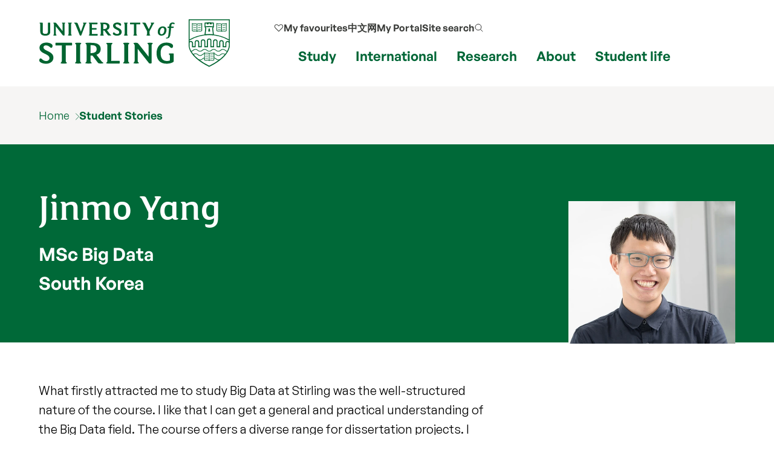

--- FILE ---
content_type: text/html; charset=UTF-8
request_url: https://www.stir.ac.uk/student-stories/jinmo-yang/
body_size: 18944
content:
<!DOCTYPE html>
<html lang="en">
<head>
	 
	<meta charset="utf-8">
	<meta http-equiv="x-ua-compatible" content="ie=edge">
	<meta name="viewport" content="width=device-width, initial-scale=1.0">
	<title>Jinmo Yang  | Student Stories | University of Stirling</title>
	
	<meta property="og:site_name" content="University of Stirling">
	<meta property="og:url" content="https://www.stir.ac.uk/student-stories/jinmo-yang/">
	<meta property="og:title" content="Jinmo Yang | Student Stories | University of Stirling">
	<meta property="og:image" content="https://www.stir.ac.uk/media/stirling/global-assets/landscape/og-airthrey-loch-1200x630.jpg">
	<meta property="og:image:width" content="1200">
	<meta property="og:image:height" content="630">
	<meta property="og:description" content="Find out more about studying MSc Big Data at Stirling from Jinmo Yang.">
	<meta name="stir.title" content="Jinmo Yang">
	<meta name="description" content="Find out more about studying MSc Big Data at Stirling from Jinmo Yang." />
	<meta name="Page last modified" content="2020-03-04" />
	<meta property="article:published_time" content="2020-03-04">
	<link rel="canonical" href="https://www.stir.ac.uk/student-stories/jinmo-yang/">
	<meta name="stir.breadcrumb" content="Home > Student Stories > Jinmo Yang">
	<meta name="sid" content="20087">
	<meta name="addsearch-custom-field" data-type="integer" content="sid=20087"/>
	<meta name="addsearch-custom-field" data-type="keyword" content="breadcrumb=Home > Student Stories > Jinmo Yang"/>
	<meta name="chid" content="1">
	<meta name="t4name" content="Jinmo Yang">
	<meta name="twitter:card" content="summary_large_image">
	<meta name="twitter:site" content="@StirUni">
	<meta name="twitter:title" content="Jinmo Yang | Student Stories | University of Stirling">
	<meta name="twitter:description" content="Find out more about studying MSc Big Data at Stirling from Jinmo Yang.">
	<link rel="icon" href="/favicon.ico" sizes="any">
	<link rel="icon" href="/favicon.svg" type="image/svg+xml">
	<link rel="apple-touch-icon" href="/apple-touch-icon.png">
	<link rel="manifest" href="/manifest.json">
	<meta name="theme-color" content="#006938">
	
	<link rel="preload" href="/media/dist/fonts/fsmaja/FSMajaWeb-Regular.woff" as="font" type="font/woff" crossorigin>
	<link rel="preload" href="/media/dist/fonts/general-sans/GeneralSans-Bold.ttf" as="font" type="font/ttf" crossorigin>
	<link rel="preload" href="/media/dist/fonts/general-sans/GeneralSans-Regular.ttf" as="font" type="font/ttf" crossorigin>
	<link rel="preload" href="/media/dist/fonts/fonts.css?v=7.1" as="style">
	<link rel="stylesheet" href="/media/dist/fonts/fonts.css?v=7.1">

	<link rel="preload" href="/media/dist/css/app.min.css?v=401.1" as="style">
	<link rel="stylesheet" href="/media/dist/css/app.min.css?v=401.1">

		<meta name="addsearch-custom-field" data-type="keyword" content="type=studentstory"/>
	<meta name="addsearch-custom-field" data-type="keyword" content="data=%7B%22degree%22%3A%22MSc%20Big%20Data%22%2C%22year%22%3A%22%22%7D"/>
	<meta name="addsearch-custom-field" data-type="text" content="snippet=What firstly attracted me to study Big Data at Stirling was the well-structured nature of the course. I like that I can get a general and practical understanding of the Big Data field."/>
	<meta name="addsearch-custom-field" data-type="integer" content="sort=4000"/>
	<meta name="addsearch-custom-field" data-type="text" content="tag=student"/>
	<meta name="addsearch-custom-field" data-type="text" content="level=Postgraduate (taught)"/>
	<meta name="addsearch-custom-field" data-type="text" content="country=South Korea"/>
	<meta name="addsearch-custom-field" data-type="text" content="faculty=Faculty of Natural Sciences"/>
	<meta name="addsearch-custom-field" data-type="text" content="subject=Data science and data analytics"/>
	<meta name="profile.image" content="/media/stirling/testimonials/natural-sciences/jinmo-yang-700x600.jpg"/>
	<meta name="addsearch-custom-field" data-type="keyword" content="image=/media/stirling/testimonials/natural-sciences/jinmo-yang-700x600.jpg"/>


	<meta name="description" content="Student story: meet Jinmo Yang, who studied MSc Big Data at the University of Stirling." />
	<meta name="stir.type" content="studentstory"/>
	<meta name="profile.type" content="studentstory"/>
	<meta name="profile.degreeTitle" content="MSc Big Data"/>
	<meta name="profile.course" content="Big Data"/>
	<meta name="profile.course1" content="Big Data"/>
	<meta name="profile.course1Url" content="/courses/pg-taught/big-data/#d.en.699"/>
	<meta name="profile.course1Modes" content="full time, part time"/>
	<meta name="profile.course2" content=""/>
	<meta name="profile.course2Url" content=""/>
	<meta name="profile.course2Modes" content=""/>
	<meta name="profile.country" content="South Korea"/>
	<meta name="profile.faculty" content="Faculty of Natural Sciences"/>
	<meta name="profile.subject" content="Data science and data analytics"/>
	<meta name="profile.yearGraduated" content=""/>
	<meta name="profile.level" content="Postgraduate (taught)"/>
	<meta name="profile.tags" content="student"/>
	<meta name="profile.snippet" content="What firstly attracted me to study Big Data at Stirling was the well-structured nature of the course. I like that I can get a general and practical understanding of the Big Data field."/>
<script>
(function(w,d,s,l,i){w[l]=w[l]||[];w[l].push({'gtm.start':
new Date().getTime(),event:'gtm.js'});var f=d.getElementsByTagName(s)[0],
j=d.createElement(s),dl=l!='dataLayer'?'&l='+l:'';j.async=true;j.src=
'https://load.collect.stir.ac.uk/qguyvksw.js?id='+i+dl;f.parentNode.insertBefore(j,f);
})(window,document,'script','dataLayer','GTM-NLVN8V');
</script>
</head>
<body class="external-pages">
	<!--beginnoindex-->
	<nav class="skip-nav-btn" aria-label="Skip to content navigation"><a href="#content">skip to main content</a></nav>

	<!--
		MOBILE NAV
	-->
	<nav id="mobile-menu-2" class="c-mobile-menu u-bg-grey " aria-label="Mobile navigation">
        <a href="#" id="close_mobile_menu" class="closebtn" title="Close mobile menu">&times;</a>
        <ul class="sitemenu-2 no-bullet u-bg-white">
            <li class="u-underline u-energy-teal--light">
                <a href="/" class="button no-arrow button--left-align clear expanded u-m-0 text-left" data-action="go">
                    <div class="u-flex align-middle u-gap-16">
                        <span class="u-flex1">Home</span>
                        <span class="u-chevron-right u-icon"></span>
                    </div>
                </a>
            </li>
            <li class="u-underline u-energy-teal--light">
                <a href="/courses/" class="button no-arrow button--left-align clear expanded u-m-0 text-left">
                    <div class="u-flex align-middle u-gap-16">
                        <span class="u-flex1">
                            Find a course</span>
                        <span class="u-chevron-right u-icon"></span>
                    </div>
                </a>
            </li>
            <li class="u-underline u-energy-teal--light">
                <a href="/subjects/" class="button no-arrow button--left-align clear expanded u-m-0 text-left">
                    <div class="u-flex align-middle u-gap-16">
                        <span class="u-flex1">University courses by subject</span>
                        <span class="u-chevron-right u-icon"></span>
                    </div>
                </a>
            </li>
            <li class="u-underline u-energy-teal--light">
                <a href="/study/" class="button no-arrow button--left-align clear expanded u-m-0 text-left">
                    <div class="u-flex align-middle u-gap-16">
                        <span class="u-flex1">Study</span>
                        <span class="u-chevron-right u-icon"></span>
                    </div>
                </a>
            </li>
            <li class="u-underline u-energy-teal--light">
                <a href="/international/" class="button no-arrow button--left-align clear expanded u-m-0 text-left">
                    <div class="u-flex align-middle u-gap-16">
                        <span class="u-flex1">International</span>
                        <span class="u-chevron-right u-icon"></span>
                    </div>
                </a>
            </li>
            <li class="u-underline u-energy-teal--light">
                <a href="/research/" class="button no-arrow button--left-align clear expanded u-m-0 text-left">
                    <div class="u-flex align-middle u-gap-16">
                        <span class="u-flex1">Research</span>
                        <span class="u-chevron-right u-icon"></span>
                    </div>
                </a>
            </li>
            <li class="u-underline u-energy-teal--light">
                <a href="/about/" class="button no-arrow button--left-align clear expanded u-m-0 text-left">
                    <div class="u-flex align-middle u-gap-16">
                        <span class="u-flex1">About</span>
                        <span class="u-chevron-right u-icon"></span>
                    </div>
                </a>
            </li>
            <li class="u-underline u-energy-teal--light">
                <a href="/student-life/" class="button no-arrow button--left-align clear expanded u-m-0 text-left">
                    <div class="u-flex align-middle u-gap-16">
                        <span class="u-flex1">Student life</span>
                        <span class="u-chevron-right u-icon"></span>
                    </div>
                </a>
            </li>
            <li class="u-underline u-energy-teal--light">
                <a href="/clearing/" class="button no-arrow button--left-align clear expanded u-m-0 text-left">
                    <div class="u-flex align-middle u-gap-16">
                        <span class="u-flex1">
                            Clearing</span>
                        <span class="u-chevron-right u-icon"></span>
                    </div>
                </a>
            </li>

             <li class="u-underline u-energy-teal--light">
                  <a href="/news/" class="button no-arrow button--left-align clear expanded u-m-0 text-left">
                      <div class="u-flex align-middle u-gap-16">
                          <span class="u-flex1">
                              News</span>
                          <span class="u-chevron-right u-icon"></span>
                      </div>
                  </a>
              </li>
             <li class="u-underline u-energy-teal--light">
                  <a href="/events/" class="button no-arrow button--left-align clear expanded u-m-0 text-left">
                      <div class="u-flex align-middle u-gap-16">
                          <span class="u-flex1">
                              Events</span>
                          <span class="u-chevron-right u-icon"></span>
                      </div>
                  </a>
              </li>
        </ul>

        <!-- Secondary popular links -->
        <ul class="slidemenu__other-links no-bullet u-p-3 u-flex u-mt-2  flex-dir-column u-gap-16">
             <li class=" text-sm">
                <a href="/favourites/" rel="nofollow" class="u-flex u-gap-16 align-middle u-svg-24">
                       <svg version="1.1" data-stiricon="heart-inactive" fill="currentColor" viewBox="0 0 50 50" class="svg-icon">
              <path d="M44.1,10.1c-4.5-4.3-11.7-4.2-16,0.2L25,13.4l-3.3-3.3c-2.2-2.1-5-3.2-8-3.2c0,0-0.1,0-0.1,0c-3,0-5.8,1.2-7.9,3.4
               c-4.3,4.5-4.2,11.7,0.2,16l18.1,18.1c0.5,0.5,1.6,0.5,2.1,0l17.9-17.9c0.1-0.2,0.3-0.4,0.5-0.5c2-2.2,3.1-5,3.1-7.9
               C47.5,15,46.3,12.2,44.1,10.1z M42,24.2l-17,17l-17-17c-3.3-3.3-3.3-8.6,0-11.8c1.6-1.6,3.7-2.4,5.9-2.4c2.2-0.1,4.4,0.8,6,2.5
               l4.1,4.1c0.6,0.6,1.5,0.6,2.1,0l4.2-4.2c3.4-3.2,8.5-3.2,11.8,0C45.3,15.6,45.3,20.9,42,24.2z"></path>
</svg> 
                    <span>My favourites</span></a>
            </li>

            <li class="text-sm">                
                   <a href="https://portal.stir.ac.uk/my-portal.jsp" rel="nofollow" class="u-flex u-gap-16 align-middle u-svg-24">
                    <svg xmlns="http://www.w3.org/2000/svg" fill="none" viewBox="0 0 24 24" stroke-width="1.2"
                        stroke="currentColor">
                        <path stroke-linecap="round" stroke-linejoin="round"
                            d="M16.5 10.5V6.75a4.5 4.5 0 1 0-9 0v3.75m-.75 11.25h10.5a2.25 2.25 0 0 0 2.25-2.25v-6.75a2.25 2.25 0 0 0-2.25-2.25H6.75a2.25 2.25 0 0 0-2.25 2.25v6.75a2.25 2.25 0 0 0 2.25 2.25Z" />
                    </svg>
                    <span>My Portal</span></a>
            </li>

            <li class=" text-sm">
                <a href="/about/contact-us/" class="u-flex u-gap-16 align-middle u-svg-24">
                    <svg xmlns="http://www.w3.org/2000/svg" fill="none" viewBox="0 0 24 24" stroke-width="1.2" stroke="currentColor">
                        <path stroke-linecap="round" stroke-linejoin="round"
                            d="M2.25 6.75c0 8.284 6.716 15 15 15h2.25a2.25 2.25 0 0 0 2.25-2.25v-1.372c0-.516-.351-.966-.852-1.091l-4.423-1.106c-.44-.11-.902.055-1.173.417l-.97 1.293c-.282.376-.769.542-1.21.38a12.035 12.035 0 0 1-7.143-7.143c-.162-.441.004-.928.38-1.21l1.293-.97c.363-.271.527-.734.417-1.173L6.963 3.102a1.125 1.125 0 0 0-1.091-.852H4.5A2.25 2.25 0 0 0 2.25 4.5v2.25Z" />
                    </svg>
                    <span>My Contact</span></a>
            </li>

            <li class="text-sm">                
                  <a href="/search/" class="u-flex u-gap-16 align-middle u-svg-24">
                    <svg xmlns="http://www.w3.org/2000/svg" fill="none" viewBox="0 0 24 24" stroke-width="1.2" stroke="currentColor">
                        <path stroke-linecap="round" stroke-linejoin="round"
                            d="m21 21-5.197-5.197m0 0A7.5 7.5 0 1 0 5.196 5.196a7.5 7.5 0 0 0 10.607 10.607Z" />
                    </svg>
                    <span>Search our site</span></a>
             </li>
            
            <li class="text-sm">
                <a href="http://stirlinguni.cn/" data-microsite="cn" class="u-flex u-gap-16 align-middle u-svg-24">
                    <svg xmlns="http://www.w3.org/2000/svg" fill="none" viewBox="0 0 24 24" stroke-width="1.2" stroke="currentColor">
                        <path stroke-linecap="round" stroke-linejoin="round"
                            d="M12 21a9.004 9.004 0 0 0 8.716-6.747M12 21a9.004 9.004 0 0 1-8.716-6.747M12 21c2.485 0 4.5-4.03 4.5-9S14.485 3 12 3m0 18c-2.485 0-4.5-4.03-4.5-9S9.515 3 12 3m0 0a8.997 8.997 0 0 1 7.843 4.582M12 3a8.997 8.997 0 0 0-7.843 4.582m15.686 0A11.953 11.953 0 0 1 12 10.5c-2.998 0-5.74-1.1-7.843-2.918m15.686 0A8.959 8.959 0 0 1 21 12c0 .778-.099 1.533-.284 2.253m0 0A17.919 17.919 0 0 1 12 16.5c-3.162 0-6.133-.815-8.716-2.247m0 0A9.015 9.015 0 0 1 3 12c0-1.605.42-3.113 1.157-4.418" />
                    </svg>
                    <span>中文网</span></a>
            </li>
        </ul>
    </nav>

	<!--
		MAIN HEADER
	-->
	<header class="c-header" id="layout-header" aria-label="Main header">
			<div class="grid-x grid-container">
				<div class="cell large-4 medium-4 small-8">
	<a href="/" title="University of Stirling">
             <img src="https://pxl-v6-stiracuk.terminalfour.net/prod01/cdn/media/dist/css/images/logos/logo.svg" alt="University of Stirling" class="c-site-logo">
        </a>
</div>
				<nav aria-label="primary" class="cell large-8 medium-8 small-4 u-flex align-right">
					<div class="u-flex flex-dir-column align-bottom align-center">
						<ul class="c-header-nav--secondary u-font-semibold u-flex align-middle ">

                            <!-- My Favourites -->
                           <li class="c-header-nav__item show-for-large u-relative">
                                <a class="c-header-nav__link u-flex align-middle u-gap-8 u-svg-16" href="/favourites/">
                                   <svg version="1.1" data-stiricon="heart-inactive" fill="currentColor" viewBox="0 0 50 50" class="svg-icon">
              <path d="M44.1,10.1c-4.5-4.3-11.7-4.2-16,0.2L25,13.4l-3.3-3.3c-2.2-2.1-5-3.2-8-3.2c0,0-0.1,0-0.1,0c-3,0-5.8,1.2-7.9,3.4
               c-4.3,4.5-4.2,11.7,0.2,16l18.1,18.1c0.5,0.5,1.6,0.5,2.1,0l17.9-17.9c0.1-0.2,0.3-0.4,0.5-0.5c2-2.2,3.1-5,3.1-7.9
               C47.5,15,46.3,12.2,44.1,10.1z M42,24.2l-17,17l-17-17c-3.3-3.3-3.3-8.6,0-11.8c1.6-1.6,3.7-2.4,5.9-2.4c2.2-0.1,4.4,0.8,6,2.5
               l4.1,4.1c0.6,0.6,1.5,0.6,2.1,0l4.2-4.2c3.4-3.2,8.5-3.2,11.8,0C45.3,15.6,45.3,20.9,42,24.2z"></path>
</svg> 
                                     <span>My favourites</span></a>
                            </li>

                                                        <!-- China microsite -->
							<li class="c-header-nav__item show-for-medium">
								<a class=c-header-nav__link href="https://stirlinguni.cn/" data-microsite="cn">中文网</a>
							</li>

                                                         <!-- My Portal -->
							<li class="c-header-nav__item show-for-large">
								<a class=c-header-nav__link href="https://portal.stir.ac.uk/my-portal.jsp" rel="nofollow" id="header-portal__button">My Portal</a>
							</li>

                                                        <!-- Search -->
							<li class="c-header-nav__item u-flex">
								<a class="c-header-nav__link u-flex align-middle u-gap-8" id="header-search__button" href="/search/">
									<span class="show-for-medium">Site search</span>
									<span class="show-for-small-only show-for-sr">Site search</span>

                                    <svg xmlns="http://www.w3.org/2000/svg" fill="none" viewBox="0 0 24 24"
                                        stroke-width="1.5" stroke="#333" class="svg-icon u-svg-16 hide-for-medium-only hide-for-small-only">
                                        <path stroke-linecap="round" stroke-linejoin="round"
                                            d="m21 21-5.197-5.197m0 0A7.5 7.5 0 1 0 5.196 5.196a7.5 7.5 0 0 0 10.607 10.607Z" />
                                    </svg>
                                    <svg xmlns="http://www.w3.org/2000/svg" fill="none" viewBox="0 0 24 24"  stroke-width="1.5" stroke="#333" class="svg-icon u-svg-24 hide-for-large">
                                        <path stroke-linecap="round" stroke-linejoin="round"
                                            d="m21 21-5.197-5.197m0 0A7.5 7.5 0 1 0 5.196 5.196a7.5 7.5 0 0 0 10.607 10.607Z" />
                                    </svg>
								</a>
							</li>

                            <!-- Burger -->
                            <li class="c-header-nav__item u-flex hide-for-xlarge">
                                <a href="#" id="open_mobile_menu" class="u-flex align-middle">
                                    <span class="show-for-sr">Show/hide mobile menu</span>

                                    <svg xmlns="http://www.w3.org/2000/svg" fill="none" viewBox="0 0 24 24"
                                        stroke-width="1.5" stroke="#333" class="u-svg-40 u-relative ">
                                        <path stroke-linecap="round" stroke-linejoin="round"
                                            d="M3.75 6.75h16.5M3.75 12h16.5m-16.5 5.25h16.5" />
                                    </svg>
                                </a>
                            </li>
						</ul>

                                                 <!-- Mega menu links -->
						<ul class="c-header-nav c-header-nav--primary u-font-bold show-for-xlarge u-mb-0">
							<li class=c-header-nav__item>
								<a class=c-header-nav__link data-menu-id=mm__study href="/study/">Study</a>
							</li>
							<li class=c-header-nav__item>
								<a class=c-header-nav__link data-menu-id=mm__international href="/international/">International</a>
							</li>
							<li class=c-header-nav__item>
								<a class=c-header-nav__link data-menu-id=mm__research href="/research/">Research</a>
							</li>
							<li class=c-header-nav__item>
								<a class=c-header-nav__link data-menu-id=mm__about href="/about/">About</a>
							</li>
							<li class=c-header-nav__item>
								<a class=c-header-nav__link data-menu-id=mm__student-life href="/student-life/">Student life</a>
							</li>
						</ul>
					</div>
</nav>

			</div>
		        <form id="header-search" class="c-header-search" aria-hidden="true"
            aria-label="Popup for site search field" method="get" action="https://www.stir.ac.uk/search/"
            data-js-action="/search/">
            <div class="overlay"></div>
            <div class="content">
                <div class="grid-container">
                    <div class="grid-x">
                        <div class="small-12 small-12 cell c-header-search__input-wrapper">

                            <label class="show-for-sr" for="header-search__query">Site search</label>
                            <input type="search" name="query" id="header-search__query" class="c-header-search__query"
                                autocomplete="off" placeholder="Site search" tabindex="-1">
                            <button class="button no-arrow u-m-0 u-p-1 u-min-w-none" type="submit" title="submit search term" aria-label="submit" tabindex="-1">
                                 <svg xmlns="http://www.w3.org/2000/svg" fill="none" viewBox="0 0 24 24"
                                    stroke-width="1.5" stroke="currentColor" class="svg-icon u-svg-24 ">
                                    <path stroke-linecap="round" stroke-linejoin="round"
                                        d="m21 21-5.197-5.197m0 0A7.5 7.5 0 1 0 5.196 5.196a7.5 7.5 0 0 0 10.607 10.607Z" />
                                </svg>
                            </button>
                        </div>
                    </div>
                </div>

                <div class="u-bg-grey">
                    <div class="grid-container">
                        <div class="grid-x">
                            <div class="small-12 small-12 cell u-relative">

                                <div id="header-search__wrapper" class="c-header-search__wrapper hide-for-small-only"
                                    aria-hidden="true">
                                    <div id="header-search__results" class="grid-x c-header-search__results">
                                        <div class="cell medium-4 c-header-search__column c-header-search__suggestions">
                                        </div>

                                        <div class="cell medium-4 c-header-search__column c-header-search__news">
                                        </div>

                                        <div class="cell medium-4 c-header-search__column c-header-search__courses">
                                        </div>
                                    </div>
                                    <div id="header-search__loading" class="c-search-loading">
                                        <div class="c-search-loading__spinner"></div>
                                        <span class="show-for-sr">Loading...</span>
                                    </div>
                                </div>
                            </div>
                        </div>
                    </div>
                </div>
            </div>
        </form>
		<nav id="megamenu__container" aria-label="primary navigation submenu"></nav>
	</header>

	<!--
		BREADCRUMB
	-->
	<!-- 

	<nav aria-label="breadcrumb" class="breadcrumbs-container u-bg-grey">
		<div class="grid-x grid-container">
			<div class="cell">
				<ul class="breadcrumbs">
					<li><a href="/" title="home page">
						<span class="hide-for-medium">
							<svg xmlns="http://www.w3.org/2000/svg" fill="none" viewBox="0 0 24 24" stroke-width="1.2" stroke="currentColor" class="home-icon">
								<path stroke-linecap="round" stroke-linejoin="round" d="m2.25 12 8.954-8.955c.44-.439 1.152-.439 1.591 0L21.75 12M4.5 9.75v10.125c0 .621.504 1.125 1.125 1.125H9.75v-4.875c0-.621.504-1.125 1.125-1.125h2.25c.621 0 1.125.504 1.125 1.125V21h4.125c.621 0 1.125-.504 1.125-1.125V9.75M8.25 21h8.25" />
							</svg>
						</span>
						<span class=show-for-medium>Home</span></a></li>
					<li><a href="/student-stories/">Student Stories</a><ul><li><a href="/student-stories/ayah-el-alwan/">Ayah El-Alwan</a></li><li><a href="/student-stories/graduation-stories/">Graduation Stories</a></li><li><a href="/student-stories/donald-matheson/">Donald Matheson</a></li><li><a href="/student-stories/costanza-bianchi/">Costanza Bianchi</a></li><li><a href="/student-stories/molly-heath/">Molly Heath</a></li><li><a href="/student-stories/andrew-schuster/">Andrew Schuster</a></li><li><a href="/student-stories/abdullah-khizar/">Abdullah Khizar</a></li><li><a href="/student-stories/adam-featherston/">Adam Featherston	</a></li><li><a href="/student-stories/aditya-sankolli/">Aditya Sankolli</a></li><li><a href="/student-stories/adrian-hartley/">Adrian Hartley</a></li><li><a href="/student-stories/afnan-khan/">Afnan Khan</a></li><li><a href="/student-stories/agnieszka-rozik-szyszka/">Agnieszka Rozik-Szyszka</a></li><li><a href="/student-stories/aigul-moldabayeva/">Aigul Moldabayeva</a></li><li><a href="/student-stories/aiman-jamilah-abdul-rahman/">Aiman Jamilah Abdul Rahman</a></li><li><a href="/student-stories/aimee-creighton/">Aimee Creighton	</a></li><li><a href="/student-stories/aisling-ni-chonaire/">Aisling Ni Chonaire	</a></li><li><a href="/student-stories/aislinn-mcaleer/">Aislinn McAleer</a></li><li><a href="/student-stories/akhil-rawal/">Akhil Rawal</a></li><li><a href="/student-stories/akif-qadri/">Akif Qadri</a></li><li><a href="/student-stories/akinwale-fayemiro/">Akinwale Fayemiro</a></li><li><a href="/student-stories/alan-waddell/">Alan Waddell</a></li><li><a href="/student-stories/albin-thomas/">Albin Thomas</a></li><li><a href="/student-stories/alex-mollin/">Alex Mollin</a></li><li><a href="/student-stories/alexander-johnstone/">Alexander Johnstone</a></li><li><a href="/student-stories/alexandra-morris/">Alexandra Morris</a></li><li><a href="/student-stories/alexandria-tsui/">Alexandria Tsui</a></li><li><a href="/student-stories/ali-raza/">Ali Raza</a></li><li><a href="/student-stories/alina-botezatu/">Alina Botezatu</a></li><li><a href="/student-stories/alireza-khorakian/">Alireza Khorakian</a></li><li><a href="/student-stories/alison-howard-macey/">Alison Howard-Macey</a></li><li><a href="/student-stories/alyona-rogozhkina/">Alyona Rogozhkina</a></li><li><a href="/student-stories/amy-lambert/">Amy Lambert</a></li><li><a href="/student-stories/amy-mccormick/">Amy McCormick</a></li><li><a href="/student-stories/amy-mcdermott/">Amy McDermott</a></li><li><a href="/student-stories/anabel-sinclair/">Anabel Sinclair</a></li><li><a href="/student-stories/anas-taher/">Anas Taher</a></li><li><a href="/student-stories/andrew-hailey/">Andrew Hailey</a></li><li><a href="/student-stories/andrew-hepburn/">Andrew Hepburn</a></li><li><a href="/student-stories/andrew-mill/">Andrew Mill</a></li><li><a href="/student-stories/angela-lum-neh/">Angela Lum-Neh</a></li><li><a href="/student-stories/anh-le-ngu-ngo/">Anh Le Ngu Ngo</a></li><li><a href="/student-stories/anita-george/">Anita George</a></li><li><a href="/student-stories/anna-bobak/">Anna Bobak</a></li><li><a href="/student-stories/anna-eglite/">Anna Eglite</a></li><li><a href="/student-stories/anna-kuzmanova/">Anna Kuzmanova</a></li><li><a href="/student-stories/anthony-kyui/">Anthony Kyui</a></li><li><a href="/student-stories/anuj-aggarwal/">Anuj Aggarwal	</a></li><li><a href="/student-stories/anupama-gadicherla/">Anupama Gadicherla</a></li><li><a href="/student-stories/ashley-duffy/">Ashley Duffy</a></li><li><a href="/student-stories/ashley-ji-ye/">Ashley Ji Ye</a></li><li><a href="/student-stories/ashton-robertson/">Ashton Robertson</a></li><li><a href="/student-stories/asya-filipova/">Asya Filipova</a></li><li><a href="/student-stories/austin-wyant/">Austin Wyant</a></li><li><a href="/student-stories/avinaash-tinesh/">Avinaash Tinesh</a></li><li><a href="/student-stories/awatif-mustafa/">Awatif Mustafa</a></li><li><a href="/student-stories/baru-agbortoko/">Baru Agbortoko</a></li><li><a href="/student-stories/bence-kovacs/">Bence Kova&#769;cs</a></li><li><a href="/student-stories/benjamin-benthe/">Benjamin Benthe</a></li><li><a href="/student-stories/bernardo-nunes/">Bernardo Nunes</a></li><li><a href="/student-stories/beth-watson/">Beth Watson</a></li><li><a href="/student-stories/bethan-murdoch/">Bethan Murdoch</a></li><li><a href="/student-stories/bethany-lambie/">Bethany Lambie</a></li><li><a href="/student-stories/bhavna-nair/">Bhavna Nair</a></li><li><a href="/student-stories/billi-allen-mandeville/">Billi Allen-Mandeville</a></li><li><a href="/student-stories/bjorn-ravnestad/">Bjorn Ravnestad</a></li><li><a href="/student-stories/blair-haldane/">Blair Haldane</a></li><li><a href="/student-stories/bo-goldsmit/">Bo Goldsmit</a></li><li><a href="/student-stories/boram-lee/">Boram Lee</a></li><li><a href="/student-stories/brian-ho/">Brian Ho</a></li><li><a href="/student-stories/bridget-mateeka/">Bridget Mateeka</a></li><li><a href="/student-stories/calum-archibald/">Calum Archibald</a></li><li><a href="/student-stories/calum-burns/">Calum Burns	</a></li><li><a href="/student-stories/calum-langdale/">Calum Langdale</a></li><li><a href="/student-stories/calum-murdoch/">Calum Murdoch</a></li><li><a href="/student-stories/cameron-bennie/">Cameron Bennie</a></li><li><a href="/student-stories/cameron-thomson/">Cameron Thomson</a></li><li><a href="/student-stories/camy-rosen/">Camy Rosen</a></li><li><a href="/student-stories/cara-mcculloch/">Cara McCulloch</a></li><li><a href="/student-stories/carol-scott/">Carol Scott</a></li><li><a href="/student-stories/carolina-abello/">Carolina Abello</a></li><li><a href="/student-stories/carolina-marin-cadavid/">Carolina Marin Cadavid</a></li><li><a href="/student-stories/caroline-bartle/">Caroline Bartle</a></li><li><a href="/student-stories/caroline-cane/">Caroline Cane	</a></li><li><a href="/student-stories/caroline-darke/">Caroline Darke</a></li><li><a href="/student-stories/cath-hood/">Cath Hood</a></li><li><a href="/student-stories/catriona-henderson/">Catriona Henderson</a></li><li><a href="/student-stories/catriona-marwick/">Catriona Marwick	</a></li><li><a href="/student-stories/charleen-gay/">Charleen Gay</a></li><li><a href="/student-stories/charlie-ovey/">Charlie Ovey</a></li><li><a href="/student-stories/charlotte-curley/">Charlotte Curley</a></li><li><a href="/student-stories/charlotte-curtis/">Charlotte Curtis</a></li><li><a href="/student-stories/charlotte-lin/">Charlotte Lin</a></li><li><a href="/student-stories/chia-lin-cheng/">Chia-Lin Cheng</a></li><li><a href="/student-stories/chijioke-ohuocha/">Chijioke Ohuocha</a></li><li><a href="/student-stories/chinyere-nwonye/">Chinyere Nwonye</a></li><li><a href="/student-stories/chinyere-okafor/">Chinyere Okafor</a></li><li><a href="/student-stories/chloe-herd/">Chloe Herd</a></li><li><a href="/student-stories/chong-liu/">Chong Liu</a></li><li><a href="/student-stories/chris-campbell/">Chris Campbell</a></li><li><a href="/student-stories/christian-bond/">Christian Bond</a></li><li><a href="/student-stories/christoph-melon/">Christoph Melon</a></li><li><a href="/student-stories/christopher-evennett/">Christopher Evennett</a></li><li><a href="/student-stories/christopher-linton/">Christopher Linton</a></li><li><a href="/student-stories/ciaran-oneill/">Ciaran O'Neill</a></li><li><a href="/student-stories/claire-heuchan/">Claire Heuchan</a></li><li><a href="/student-stories/claire-thain/">Claire Thain</a></li><li><a href="/student-stories/claudia-salgado/">Claudia Salgado</a></li><li><a href="/student-stories/colette-lynne-mcgarry/">Colette Lynne McGarry</a></li><li><a href="/student-stories/colm-harvey/">Colm Harvey</a></li><li><a href="/student-stories/connor-kay/">Connor Kay</a></li><li><a href="/student-stories/conor-healy/">Conor Healy</a></li><li><a href="/student-stories/constantinos-constantinou/">Constantinos Constantinou</a></li><li><a href="/student-stories/craig-black/">Craig Black	</a></li><li><a href="/student-stories/craig-docherty/">Craig Docherty</a></li><li><a href="/student-stories/cristina-rechy-pereda/">Cristina Rechy-Pereda	</a></li><li><a href="/student-stories/cuong-nguyen-manh/">Cuong Nguyen Manh</a></li><li><a href="/student-stories/dagur-oinsson/">Dagur &Oacute;&eth;insson</a></li><li><a href="/student-stories/dale-mcewan/">Dale McEwan</a></li><li><a href="/student-stories/damneet-pal-singh-saini/">Damneet Pal Singh Saini</a></li><li><a href="/student-stories/daniel-broadfoot/">Daniel Broadfoot</a></li><li><a href="/student-stories/daniel-gyimah/">Daniel Gyimah</a></li><li><a href="/student-stories/daniel-m-maweu/">Daniel M Maweu</a></li><li><a href="/student-stories/daniela-sefzig/">Daniela Sefzig</a></li><li><a href="/student-stories/danielle-joyce/">Danielle Joyce</a></li><li><a href="/student-stories/dario-rodriguez/">Dario Rodriguez</a></li><li><a href="/student-stories/dave-cameron/">Dave Cameron</a></li><li><a href="/student-stories/david-bish/">David Bish</a></li><li><a href="/student-stories/david-hamilton/">David Hamilton</a></li><li><a href="/student-stories/david-mcshane/">David McShane</a></li><li><a href="/student-stories/david-mitchell/">David Mitchell</a></li><li><a href="/student-stories/david-rees/">David Rees	</a></li><li><a href="/student-stories/debbie-oreilly/">Debbie O&rsquo;Reilly</a></li><li><a href="/student-stories/dengyu-shen/">Dengyu Shen</a></li><li><a href="/student-stories/denise-kaufmann/">Denise Kaufmann</a></li><li><a href="/student-stories/denise-mifsud/">Denise Mifsud	</a></li><li><a href="/student-stories/derek-paton/">Derek Paton</a></li><li><a href="/student-stories/desiree-choo-yun-jie/">Desiree Choo Yun Jie	</a></li><li><a href="/student-stories/devlin-frew/">Devlin Frew</a></li><li><a href="/student-stories/dianne-ross/">Dianne Ross</a></li><li><a href="/student-stories/dimitra-chormova/">Dimitra Chormova	</a></li><li><a href="/student-stories/disha-tekchandani/">Disha Tekchandani</a></li><li><a href="/student-stories/dita-dewi/">Dita Dewi	</a></li><li><a href="/student-stories/doina-emilian/">Doina Emilian</a></li><li><a href="/student-stories/domenico-di-stefano/">Domenico Di Stefano</a></li><li><a href="/student-stories/dominic-burns/">Dominic Burns</a></li><li><a href="/student-stories/dominik-stastny/">Dominik Stastny</a></li><li><a href="/student-stories/donald-robertson/">Donald Robertson</a></li><li><a href="/student-stories/dongliang-li/">Dongliang Li</a></li><li><a href="/student-stories/doug-webster/">Doug Webster</a></li><li><a href="/student-stories/dove-white/">Dove White</a></li><li><a href="/student-stories/duncan-macarthur/">Duncan MacArthur	</a></li><li><a href="/student-stories/eilidh-mcintyre/">Eilidh McIntyre</a></li><li><a href="/student-stories/ekemini-moses-okon/">Ekemini Moses Okon</a></li><li><a href="/student-stories/ela-hamer/">Ela Hamer</a></li><li><a href="/student-stories/elaine-cook/">Elaine Cook	</a></li><li><a href="/student-stories/eleni-kepelian/">Eleni Kepelian</a></li><li><a href="/student-stories/eleni-maria-pagoni/">Eleni Maria Pagoni	</a></li><li><a href="/student-stories/ellie-berry/">Ellie Berry</a></li><li><a href="/student-stories/emily/">Emily</a></li><li><a href="/student-stories/emily-jenkins/">Emily Jenkins</a></li><li><a href="/student-stories/emma-bathgate/">Emma Bathgate</a></li><li><a href="/student-stories/emma-bridger/">Emma Bridger</a></li><li><a href="/student-stories/emmanouil-vrachnis/">Emmanouil Vrachnis</a></li><li><a href="/student-stories/eoin-palmer/">Eoin Palmer	</a></li><li><a href="/student-stories/erin-brisco/">Erin Brisco</a></li><li><a href="/student-stories/ervisa-lotze/">Ervisa Lotze</a></li><li><a href="/student-stories/evangelia-kozompoli/">Evangelia Kozompoli</a></li><li><a href="/student-stories/evans-boamah/">Evans Boamah</a></li><li><a href="/student-stories/ewan-taylor/">Ewan Taylor</a></li><li><a href="/student-stories/eziama-ngozi/">Eziama Ngozi</a></li><li><a href="/student-stories/fabio-costa/">Fabio Costa</a></li><li><a href="/student-stories/faith-adesuwa-idialu/">Faith Adesuwa Idialu</a></li><li><a href="/student-stories/fanis-tsoligkas/">Fanis Tsoligkas</a></li><li><a href="/student-stories/fatma-al-ghafri/">Fatma Al-Ghafri</a></li><li><a href="/student-stories/felix-amoako/">Felix Amoako</a></li><li><a href="/student-stories/felix-olalekan-babalola/">Felix Olalekan Babalola</a></li><li><a href="/student-stories/fergus-roberts/">Fergus Roberts</a></li><li><a href="/student-stories/fiona-cholet/">Fiona Cholet</a></li><li><a href="/student-stories/fiona-jayne-smith/">Fiona Jayne Smith</a></li><li><a href="/student-stories/fionnuala-oreilly/">Fionnuala O'Reilly</a></li><li><a href="/student-stories/flora-horvath/">Flora Horvath</a></li><li><a href="/student-stories/florian-kubsch/">Florian Kubsch</a></li><li><a href="/student-stories/francis-mawala/">Francis Mawala</a></li><li><a href="/student-stories/frank-darkwah-amponsah/">Frank Darkwah Amponsah</a></li><li><a href="/student-stories/fraser-bell/">Fraser Bell</a></li><li><a href="/student-stories/fraser-hainey/">Fraser Hainey</a></li><li><a href="/student-stories/fraser-mcdonald/">Fraser McDonald</a></li><li><a href="/student-stories/friederike-schubert/">Friederike Schubert</a></li><li><a href="/student-stories/gavin-sturgeon/">Gavin Sturgeon</a></li><li><a href="/student-stories/geneva-briggs/">Geneva Briggs</a></li><li><a href="/student-stories/geoff-reeser/">Geoff Reeser</a></li><li><a href="/student-stories/gerard-jones/">Gerard Jones</a></li><li><a href="/student-stories/gill-baird/">Gill Baird</a></li><li><a href="/student-stories/gillian-cross/">Gillian Cross</a></li><li><a href="/student-stories/grace-messenger/">Grace Messenger</a></li><li><a href="/student-stories/graeme-black/">Graeme Black</a></li><li><a href="/student-stories/graeme-hendry/">Graeme Hendry</a></li><li><a href="/student-stories/gregorio-rossi/">Gregorio Rossi</a></li><li><a href="/student-stories/hanna-partoft/">Hanna Partoft</a></li><li><a href="/student-stories/hannah-lasisi/">Hannah Lasisi</a></li><li><a href="/student-stories/hannah-limberger/">Hannah Limberger</a></li><li><a href="/student-stories/hannah-turrell/">Hannah Turrell</a></li><li><a href="/student-stories/hany-elzahar/">Hany Elzahar</a></li><li><a href="/student-stories/harriet-talbot/">Harriet Talbot</a></li><li><a href="/student-stories/harry-ross/">Harry Ross</a></li><li><a href="/student-stories/hayford-tawiah/">Hayford Tawiah</a></li><li><a href="/student-stories/heather-bain/">Heather Bain	</a></li><li><a href="/student-stories/heather-renwick/">Heather Renwick</a></li><li><a href="/student-stories/helen-batchelor/">Helen Batchelor</a></li><li><a href="/student-stories/helena-sarkodie/">Helena Sarkodie</a></li><li><a href="/student-stories/henry-okonne/">Henry Okonne</a></li><li><a href="/student-stories/heval-omari/">Heval Omari</a></li><li><a href="/student-stories/hinako-shibaoka/">Hinako Shibaoka</a></li><li><a href="/student-stories/hoang-linh-nguyen/">Hoang Linh Nguyen</a></li><li><a href="/student-stories/honghong-li/">Honghong Li</a></li><li><a href="/student-stories/huifeng-xie/">Huifeng Xie</a></li><li><a href="/student-stories/ibukun-obadeji/">Ibukun Obadeji</a></li><li><a href="/student-stories/ida-talghari/">Ida Talghari</a></li><li><a href="/student-stories/isha-sudan/">Isha Sudan</a></li><li><a href="/student-stories/isla-farrell/">Isla Farrell</a></li><li><a href="/student-stories/jack-park/">Jack Park</a></li><li><a href="/student-stories/jacqueline-boland/">Jacqueline Boland</a></li><li><a href="/student-stories/jade-hooper/">Jade Hooper</a></li><li><a href="/student-stories/jak-scott/">Jak Scott</a></li><li><a href="/student-stories/jakob-siegert/">Jakob Siegert</a></li><li><a href="/student-stories/james-bennett/">James Bennett</a></li><li><a href="/student-stories/james-bream/">James Bream</a></li><li><a href="/student-stories/james-mcgee/">James McGee</a></li><li><a href="/student-stories/james-ross/">James Ross</a></li><li><a href="/student-stories/james-swanson/">James Swanson</a></li><li><a href="/student-stories/james-walker/">James Walker</a></li><li><a href="/student-stories/james-whiteford/">James Whiteford</a></li><li><a href="/student-stories/jamie-hutchinson/">Jamie Hutchinson</a></li><li><a href="/student-stories/jan-duncan/">Jan Duncan</a></li><li><a href="/student-stories/jane-cessford/">Jane Cessford</a></li><li><a href="/student-stories/jane-he/">Jane He</a></li><li><a href="/student-stories/jannes-peemoller/">Jannes Peemoller</a></li><li><a href="/student-stories/jenna-cassidy/">Jenna Cassidy</a></li><li><a href="/student-stories/jenni-cook/">Jenni Cook	</a></li><li><a href="/student-stories/jennifer-black/">Jennifer Black</a></li><li><a href="/student-stories/jennifer-ferguson/">Jennifer Ferguson</a></li><li><a href="/student-stories/jennifer-jebathoma/">Jennifer Jebathoma</a></li><li><a href="/student-stories/jenny-brass/">Jenny Brass</a></li><li><a href="/student-stories/jenny-carpenter/">Jenny Carpenter</a></li><li><a href="/student-stories/jenny-weidstam/">Jenny Weidstam</a></li><li><a href="/student-stories/jewel-nguyen/">Jewel Nguyen</a></li><li><a href="/student-stories/jeya-rupa-madasamy/">Jeya Rupa Madasamy</a></li><li><a href="/student-stories/jiayi-lu/">Jiayi Lu</a></li><li><a href="/student-stories/jillian-wroughton/">Jillian Wroughton</a></li><li><a href="/student-stories/jing-zhang/">Jing Zhang</a></li><li><a href="/student-stories/jingjing-yu/">Jingjing Yu	</a></li><li><span class="currentsection">Jinmo Yang</span></li><li><a href="/student-stories/jo-mckenzie/">Jo McKenzie</a></li><li><a href="/student-stories/jock-scott/">Jock Scott</a></li><li><a href="/student-stories/joe-garzia/">Joe Garzia</a></li><li><a href="/student-stories/jon-feeney/">Jon Feeney</a></li><li><a href="/student-stories/jonas-haggart/">Jonas Haggart</a></li><li><a href="/student-stories/jonathan-bryce/">Jonathan Bryce</a></li><li><a href="/student-stories/jonathan-shepherd/">Jonathan Shepherd</a></li><li><a href="/student-stories/jordan-moore/">Jordan Moore</a></li><li><a href="/student-stories/jorg-milles/">Jorg Milles</a></li><li><a href="/student-stories/julian-lohaus/">Julian Lohaus</a></li><li><a href="/student-stories/julie-albiston/">Julie Albiston</a></li><li><a href="/student-stories/julie-cunningham/">Julie Cunningham</a></li><li><a href="/student-stories/julie-harvie/">Julie Harvie</a></li><li><a href="/student-stories/julie-reekie/">Julie Reekie</a></li><li><a href="/student-stories/kai-huang/">Kai Huang</a></li><li><a href="/student-stories/kaixin-tung/">Kaixin Tung</a></li><li><a href="/student-stories/kanin-bussayabuntoon/">Kanin Bussayabuntoon</a></li><li><a href="/student-stories/karen-lai/">Karen Lai</a></li><li><a href="/student-stories/karl-purcell/">Karl Purcell</a></li><li><a href="/student-stories/karn-cliffe/">Karn Cliffe</a></li><li><a href="/student-stories/kat-raines/">Kat Raines</a></li><li><a href="/student-stories/kate-penton-voak/">Kate Penton-Voak</a></li><li><a href="/student-stories/katie-heslop/">Katie Heslop</a></li><li><a href="/student-stories/katie-heslop-doctorate/">Katie Heslop Doctorate</a></li><li><a href="/student-stories/katja-nicholson/">Katja Nicholson</a></li><li><a href="/student-stories/kelly-clark/">Kelly Clark</a></li><li><a href="/student-stories/kelly-dawson/">Kelly Dawson</a></li><li><a href="/student-stories/keri-reid/">Keri Reid</a></li><li><a href="/student-stories/kerstin-hansen/">Kerstin Hansen</a></li><li><a href="/student-stories/kevin-carter/">Kevin Carter</a></li><li><a href="/student-stories/kevin-kirson/">Kevin Kirson</a></li><li><a href="/student-stories/kevin-nicol/">Kevin Nicol</a></li><li><a href="/student-stories/kirsten-read/">Kirsten Read</a></li><li><a href="/student-stories/kirsty-brown/">Kirsty Brown</a></li><li><a href="/student-stories/kirsty-mckay/">Kirsty McKay</a></li><li><a href="/student-stories/kirsty-robbins/">Kirsty Robbins</a></li><li><a href="/student-stories/kirsty-marie-moran/">Kirsty-Marie Moran</a></li><li><a href="/student-stories/konstantinos-lamprogiorgos/">Konstantinos Lamprogiorgos</a></li><li><a href="/student-stories/kris-millar/">Kris Millar</a></li><li><a href="/student-stories/kristy-reynolds/">Kristy Reynolds</a></li><li><a href="/student-stories/kriti-murthy/">Kriti Murthy</a></li><li><a href="/student-stories/kumbirai-mabwe/">Kumbirai Mabwe</a></li><li><a href="/student-stories/kwabena-boasiako/">Kwabena Boasiako</a></li><li><a href="/student-stories/kyle-boyek/">Kyle Boyek</a></li><li><a href="/student-stories/kyle-ormiston/">Kyle Ormiston</a></li><li><a href="/student-stories/laila-sultan/">Laila Sultan</a></li><li><a href="/student-stories/lalita-tejavibulya/">Lalita Tejavibulya</a></li><li><a href="/student-stories/lara-adamson/">Lara Adamson</a></li><li><a href="/student-stories/larissa-schulder/">Larissa Schulder</a></li><li><a href="/student-stories/laura-breeze/">Laura Breeze</a></li><li><a href="/student-stories/laura-grierson/">Laura Grierson</a></li><li><a href="/student-stories/laura-harkins/">Laura Harkins</a></li><li><a href="/student-stories/laura-kerr/">Laura Kerr</a></li><li><a href="/student-stories/laura-whyte/">Laura Whyte</a></li><li><a href="/student-stories/lauren-grace-mitchell/">Lauren Grace Mitchell</a></li><li><a href="/student-stories/le-phuoc-long/">Le Phuoc Long</a></li><li><a href="/student-stories/lee-gallacher/">Lee Gallacher</a></li><li><a href="/student-stories/lesley-dugan/">Lesley Dugan</a></li><li><a href="/student-stories/lesley-mckenna/">Lesley McKenna</a></li><li><a href="/student-stories/lewis-mackin/">Lewis Mackin</a></li><li><a href="/student-stories/liang-sen/">Liang Sen</a></li><li><a href="/student-stories/lin-chen/">Lin Chen</a></li><li><a href="/student-stories/linda-axelsson/">Linda Axelsson</a></li><li><a href="/student-stories/linh-xuan-diep-nguyen/">Linh Xuan Diep Nguyen</a></li><li><a href="/student-stories/louise-lavery/">Louise Lavery</a></li><li><a href="/student-stories/lu-wang/">Lu Wang</a></li><li><a href="/student-stories/lucia-drabikova/">Lucia Drabikova</a></li><li><a href="/student-stories/lucina-li/">Lucina Li</a></li><li><a href="/student-stories/lucy-fraser-edmans/">Lucy Fraser Edmans</a></li><li><a href="/student-stories/madeline-elardo/">Madeline Elardo</a></li><li><a href="/student-stories/maitland-kelly/">Maitland Kelly</a></li><li><a href="/student-stories/marco-pivotto/">Marco Pivotto</a></li><li><a href="/student-stories/maria-garska/">Maria Garska</a></li><li><a href="/student-stories/maria-morrison/">Maria Morrison</a></li><li><a href="/student-stories/maria-posnova/">Maria Posnova</a></li><li><a href="/student-stories/marie-briguglio/">Marie Briguglio</a></li><li><a href="/student-stories/marie-anne-gisele-nguessan-epse-assanvo/">Marie-Anne Gisele N&rsquo;Guessan Epse Assanvo</a></li><li><a href="/student-stories/mariko-shibutani/">Mariko Shibutani</a></li><li><a href="/student-stories/mark-egan/">Mark Egan</a></li><li><a href="/student-stories/mark-pirie/">Mark Pirie</a></li><li><a href="/student-stories/markus-van-der-westhuizen/">Markus van der Westhuizen</a></li><li><a href="/student-stories/matt-james/">Matt James</a></li><li><a href="/student-stories/matthew-corbett/">Matthew Corbett</a></li><li><a href="/student-stories/maurizio-valenti/">Maurizio Valenti</a></li><li><a href="/student-stories/mazni-abdullah/">Mazni Abdullah</a></li><li><a href="/student-stories/meem-tasnim/">Meem Tasnim</a></li><li><a href="/student-stories/megan-dinsdale/">Megan Dinsdale</a></li><li><a href="/student-stories/megan-mcculloch/">Megan McCulloch</a></li><li><a href="/student-stories/megan-rachuy/">Megan Rachuy</a></li><li><a href="/student-stories/megan-smyth/">Megan Smyth</a></li><li><a href="/student-stories/megang-nkamga-junile-staures/">Megang Nkamga Junile Staures</a></li><li><a href="/student-stories/melissa-hynd/">Melissa Hynd</a></li><li><a href="/student-stories/meng-yao/">Meng Yao</a></li><li><a href="/student-stories/meredith-schertzinger/">Meredith Schertzinger</a></li><li><a href="/student-stories/michael-sammels/">Michael Sammels</a></li><li><a href="/student-stories/michelle-chan/">Michelle Chan</a></li><li><a href="/student-stories/michelle-stolte/">Michelle Stolte</a></li><li><a href="/student-stories/mila-goranova/">Mila Goranova</a></li><li><a href="/student-stories/mirabel-amaka-ani/">Mirabel Amaka Ani</a></li><li><a href="/student-stories/mohamed-elmaghrabi/">Mohamed Elmaghrabi</a></li><li><a href="/student-stories/mohamed-rabie/">Mohamed Rabie</a></li><li><a href="/student-stories/monica-dudley/">Monica Dudley</a></li><li><a href="/student-stories/monika-gopal/">Monika Gopal</a></li><li><a href="/student-stories/monika-okeefe/">Monika OKeefe</a></li><li><a href="/student-stories/morgan-simpson/">Morgan Simpson</a></li><li><a href="/student-stories/muhammad-faisol-chowdhury/">Muhammad Faisol Chowdhury</a></li><li><a href="/student-stories/natalia-dunk/">Natalia Dunk</a></li><li><a href="/student-stories/natalie-cochrane/">Natalie Cochrane</a></li><li><a href="/student-stories/nathan-zuliani/">Nathan Zuliani</a></li><li><a href="/student-stories/ngan-tuyet-nguyen/">Ngan Tuyet Nguyen</a></li><li><a href="/student-stories/ngoc-thuy-tran/">Ngoc Thuy Tran</a></li><li><a href="/student-stories/nguyen-duong-anh-minh/">Nguyen Duong Anh Minh</a></li><li><a href="/student-stories/nguyen-thi-hong-van/">Nguyen Thi Hong Van</a></li><li><a href="/student-stories/nguyen-van-trang/">Nguyen Van Trang</a></li><li><a href="/student-stories/nicholas-cetoupe/">Nicholas Cetoupe</a></li><li><a href="/student-stories/nicky-reid/">Nicky Reid</a></li><li><a href="/student-stories/nicola-philips/">Nicola Philips</a></li><li><a href="/student-stories/nicola-spiteri/">Nicola Spiteri</a></li><li><a href="/student-stories/nicolas-guerra/">Nicolas Guerra</a></li><li><a href="/student-stories/nihar-shetty/">Nihar Shetty</a></li><li><a href="/student-stories/niki-mcallister/">Niki McAllister</a></li><li><a href="/student-stories/nikita-groshev/">Nikita Groshev</a></li><li><a href="/student-stories/nikki-jordan/">Nikki Jordan</a></li><li><a href="/student-stories/niru-neil-dorrian/">Niru Neil Dorrian</a></li><li><a href="/student-stories/nomangaliso-ncube/">Nomangaliso Ncube</a></li><li><a href="/student-stories/ntami-eborty/">Ntami Eborty</a></li><li><a href="/student-stories/olivia-azevedo/">Olivia Azevedo</a></li><li><a href="/student-stories/oluwaseun-ajibawo/">Oluwaseun Ajibawo</a></li><li><a href="/student-stories/omae-joseph/">Omae Joseph</a></li><li><a href="/student-stories/pamela-nxumalo/">Pamela Nxumalo</a></li><li><a href="/student-stories/pamela-ure/">Pamela Ure</a></li><li><a href="/student-stories/pamela-wong/">Pamela Wong</a></li><li><a href="/student-stories/papoula-romao/">Papoula Romao</a></li><li><a href="/student-stories/patricia-skowronski/">Patricia Skowronski</a></li><li><a href="/student-stories/pedro-munoz/">Pedro Munoz</a></li><li><a href="/student-stories/peerapat-singlong/">Peerapat Singlong</a></li><li><a href="/student-stories/philippe-maron/">Philippe Maron</a></li><li><a href="/student-stories/phuoc-nguyen-ngoc/">Phuoc Nguyen Ngoc</a></li><li><a href="/student-stories/piotr-kasperek/">Piotr Kasperek</a></li><li><a href="/student-stories/prashant-raizada/">Prashant Raizada</a></li><li><a href="/student-stories/preethi-sivakumar/">Preethi Sivakumar</a></li><li><a href="/student-stories/qitao-zhou/">Qitao Zhou</a></li><li><a href="/student-stories/quek-kai-lin/">Quek Kai Lin</a></li><li><a href="/student-stories/rachel-adamson/">Rachel Adamson	</a></li><li><a href="/student-stories/rachel-egan/">Rachel Egan</a></li><li><a href="/student-stories/rachel-studman/">Rachel Studman	</a></li><li><a href="/student-stories/raghav-gupta/">Raghav Gupta</a></li><li><a href="/student-stories/rebecca-davies/">Rebecca Davies</a></li><li><a href="/student-stories/rebecca-tivendale/">Rebecca Tivendale</a></li><li><a href="/student-stories/richard-bradley/">Richard Bradley</a></li><li><a href="/student-stories/riddhiman-saha/">Riddhiman Saha</a></li><li><a href="/student-stories/robbie-snowden/">Robbie Snowden</a></li><li><a href="/student-stories/robert-leck/">Robert Leck</a></li><li><a href="/student-stories/robert-muirhead/">Robert Muirhead</a></li><li><a href="/student-stories/robynn-cole/">Robynn Cole</a></li><li><a href="/student-stories/rohan-puri/">Rohan Puri</a></li><li><a href="/student-stories/rohit-kumar/">Rohit Kumar</a></li><li><a href="/student-stories/roisin-toland/">Roisin Toland</a></li><li><a href="/student-stories/ross-adrain/">Ross Adrain</a></li><li><a href="/student-stories/ross-cotter/">Ross Cotter</a></li><li><a href="/student-stories/ross-miller/">Ross Miller</a></li><li><a href="/student-stories/rowan-tunnicliffe/">Rowan Tunnicliffe</a></li><li><a href="/student-stories/roxanne-boyd/">Roxanne Boyd</a></li><li><a href="/student-stories/runan-yang/">Runan Yang</a></li><li><a href="/student-stories/rustam-sapayev/">Rustam Sapayev</a></li><li><a href="/student-stories/ryan-coyle/">Ryan Coyle</a></li><li><a href="/student-stories/saittachote-pattananuphub/">Saittachote Pattananuphub</a></li><li><a href="/student-stories/sally-yalley/">Sally Yalley</a></li><li><a href="/student-stories/salman-jabbar/">Salman Jabbar</a></li><li><a href="/student-stories/samantha-cairney/">Samantha Cairney	</a></li><li><a href="/student-stories/samira-jamshidi/">Samira Jamshidi</a></li><li><a href="/student-stories/sandeep-joshi/">Sandeep Joshi	</a></li><li><a href="/student-stories/saoirse-allen/">Saoirse Allen</a></li><li><a href="/student-stories/sara-luisa-meijer-loja/">Sara Lu&iacute;sa Meijer Loja</a></li><li><a href="/student-stories/sara-wood-kwasniewska/">Sara Wood-Kwasniewska</a></li><li><a href="/student-stories/sarah-anyango/">Sarah Anyango</a></li><li><a href="/student-stories/sarah-geddes/">Sarah Geddes</a></li><li><a href="/student-stories/sarah-santosh/">Sarah Santosh</a></li><li><a href="/student-stories/scott-burton/">Scott Burton</a></li><li><a href="/student-stories/scott-warrender/">Scott Warrender</a></li><li><a href="/student-stories/sebastian-sienkiewicz/">Sebastian Sienkiewicz</a></li><li><a href="/student-stories/sercan-sari/">Sercan Sari</a></li><li><a href="/student-stories/seymur-guliyev/">Seymur Guliyev</a></li><li><a href="/student-stories/sharmada-venkatasubramanian/">Sharmada Venkatasubramanian</a></li><li><a href="/student-stories/shaun-maher/">Shaun Maher</a></li><li><a href="/student-stories/shaun-wang/">Shaun Wang</a></li><li><a href="/student-stories/shengwei-du/">Shengwei Du</a></li><li><a href="/student-stories/shumela-ahmed/">Shumela Ahmed</a></li><li><a href="/student-stories/simran-uttereja/">Simran Uttereja</a></li><li><a href="/student-stories/simron-kandola/">Simron Kandola</a></li><li><a href="/student-stories/siriphat-jirapathomsakul/">Siriphat Jirapathomsakul</a></li><li><a href="/student-stories/sofie-uygun/">Sofie Uygun</a></li><li><a href="/student-stories/solomon-opare/">Solomon Opare</a></li><li><a href="/student-stories/sonia-elizabeth-herrera-salgado/">Sonia Elizabeth Herrera Salgado</a></li><li><a href="/student-stories/sophia-angeline-ali/">Sophia Angeline Ali</a></li><li><a href="/student-stories/sophie-henderson/">Sophie Henderson</a></li><li><a href="/student-stories/sourya-roy/">Sourya Roy</a></li><li><a href="/student-stories/sree-latha-kakarla/">Sree Latha Kakarla</a></li><li><a href="/student-stories/stacey-lange/">Stacey Lange</a></li><li><a href="/student-stories/stacey-mcgill/">Stacey McGill</a></li><li><a href="/student-stories/stacey-mitchell/">Stacey Mitchell</a></li><li><a href="/student-stories/stefanos-valoumas/">Stefanos Valoumas</a></li><li><a href="/student-stories/stephen-moss/">Stephen Moss</a></li><li><a href="/student-stories/stephen-sammut/">Stephen Sammut</a></li><li><a href="/student-stories/steve-charangwa/">Steve Charangwa</a></li><li><a href="/student-stories/steven-mcallister/">Steven McAllister</a></li><li><a href="/student-stories/steven-mcginnis/">Steven McGinnis</a></li><li><a href="/student-stories/steven-stewart/">Steven Stewart</a></li><li><a href="/student-stories/su-yanding/">Su Yanding</a></li><li><a href="/student-stories/suprith-kumar/">Suprith Kumar</a></li><li><a href="/student-stories/susan-mcintosh/">Susan McIntosh</a></li><li><a href="/student-stories/svetlana-viteva/">Svetlana Viteva</a></li><li><a href="/student-stories/tamer-elshandidy/">Tamer Elshandidy</a></li><li><a href="/student-stories/tan-yixin-jazreel/">Tan Yixin Jazreel</a></li><li><a href="/student-stories/tania-ahuja/">Tania Ahuja</a></li><li><a href="/student-stories/thanh-huyen-nong/">Thanh Huyen Nong</a></li><li><a href="/student-stories/thea-bronlund/">Thea Br&oslash;nlund</a></li><li><a href="/student-stories/theofanis-recheniotis/">Theofanis Recheniotis</a></li><li><a href="/student-stories/theresa-moerman-ib/">Theresa Moerman Ib</a></li><li><a href="/student-stories/tina-berking/">Tina Berking</a></li><li><a href="/student-stories/ugonna-oleh/">Ugonna Oleh</a></li><li><a href="/student-stories/uloma-onwukeme/">Uloma Onwukeme</a></li><li><a href="/student-stories/ulrike-plail/">Ulrike Plail</a></li><li><a href="/student-stories/umberto-azeglio-politro/">Umberto Azeglio Politro</a></li><li><a href="/student-stories/victoria-blessing-achebe/">Victoria Blessing Achebe</a></li><li><a href="/student-stories/viki-bates/">Viki Bates</a></li><li><a href="/student-stories/vinod-kumar-sudan/">Vinod Kumar Sudan</a></li><li><a href="/student-stories/vivek-manchanda/">Vivek Manchanda</a></li><li><a href="/student-stories/wanping-rebecca-liu/">Wanping (Rebecca) Liu</a></li><li><a href="/student-stories/wen-su-yang/">Wen-Su Yang</a></li><li><a href="/student-stories/wenjie-fan/">Wenjie Fan</a></li><li><a href="/student-stories/xiang-gu/">Xiang Gu</a></li><li><a href="/student-stories/xin-shen/">Xin Shen</a></li><li><a href="/student-stories/xinyao-qian/">Xinyao Qian	</a></li><li><a href="/student-stories/xuexue-zheng/">Xuexue Zheng</a></li><li><a href="/student-stories/ya-yun-cheng/">Ya-Yun Cheng</a></li><li><a href="/student-stories/yang-charles-wang/">Yang (Charles) Wang</a></li><li><a href="/student-stories/yang-liu/">Yang Liu</a></li><li><a href="/student-stories/yash-ajay-vikhankar/">Yash Ajay Vikhankar</a></li><li><a href="/student-stories/ye-yang-ray/">Ye Yang (Ray)</a></li><li><a href="/student-stories/ying-pei/">Ying Pei</a></li><li><a href="/student-stories/yongjie-si/">Yongjie Si</a></li><li><a href="/student-stories/yu-haiying/">Yu Haiying</a></li><li><a href="/student-stories/yufan-zhang/">Yufan Zhang</a></li><li><a href="/student-stories/yuhao-xu/">Yuhao Xu</a></li><li><a href="/student-stories/yuling-wang/">Yuling Wang</a></li><li><a href="/student-stories/yunhe-wang/">Yunhe Wang</a></li><li><a href="/student-stories/zenzo-dube/">Zenzo Dube</a></li><li><a href="/student-stories/zhanar-kurmanalina/">Zhanar Kurmanalina</a></li><li><a href="/student-stories/zhen-ge/">Zhen Ge</a></li><li><a href="/student-stories/zhuqing-shen/">Zhuqing Shen</a></li><li><a href="/student-stories/zirui-zhang/">Zirui Zhang</a></li></ul></li>
					<li><a href="/student-stories/jinmo-yang/">Jinmo Yang</a></li>
					<li></li>
					<li></li>
					<li></li>
					<li></li>
					<li></li>
					<li></li>
					<li></li>
					<li></li>
				</ul>
			</div>
		</div>
	</nav>
	-->
	<!-- 
 	ALT BREADCRUMB 
	-->
	<nav aria-label="breadcrumb" class="breadcrumbs-container u-bg-grey show-for-large">
        <div class="grid-container">
            <div class="grid-x grid-padding-x">
                <div class="cell">
                        <ul class="breadcrumbs">
                            <li><a href="/">Home</a></li>
                            <li><a href="/student-stories/">Student Stories</a></li>
                            <li></li>
                            <li></li>
                            <li></li>
                            <li></li>
                            <li></li>
                            <li></li>
                            <li></li>
                            <li></li>
                        </ul>
                </div>
            </div>
        </div>
	</nav>
	<!--endnoindex-->

	<!-- 
		MAIN CONTENT 
	-->
	<main class="wrapper-content" aria-label="Main content" id="content">
		<div class="grid-x grid-container">
			
			<!-- 
			<div class="cell medium-10 small-12 u-padding-y"> 
				<h1 class="u-m-0 u-heritage-green">Jinmo Yang</h1>
			</div>
			-->
<div class="cell u-bg-heritage-green u-bleed bg-heritage-green u-white--all u-padding-y u-relative" >		<div class="grid-x grid-padding-x">			<div class="h-card cell small-12 medium-8 large-9 small-order-2 medium-order-1"><h1 class="p-name u-header-smaller">Jinmo Yang</h1><p class="p-category u-m-0 u-header--secondary-font">MSc Big Data</p><p class="p-country-name u-header--margin-stripped u-header--secondary-font">South Korea</p>			</div><div class="cell small-12 medium-4 large-3 u-relative small-order-1 medium-order-2 "><div class="c-overlaper u-mb-2"><img src="https://pxl-v6-stiracuk.terminalfour.net/fit-in/760x470/filters:quality(90)/filters:format(webp)/filters:no_upscale()/prod01/cdn/media/stirling/testimonials/natural-sciences/jinmo-yang-700X600.jpg" width="" height="" alt="Jinmo Yang" loading="lazy" /></div></div>		</div></div>
<div class="cell  large-8 medium-10 small-12 u-padding-y"><blockquote class="c-blockquote--simple"><p>What firstly attracted me to study Big Data at Stirling was the well-structured nature of the course. I like that I can get a general and practical understanding of the Big Data field. The course offers&nbsp;<wbr>a diverse range for dissertation projects. I recommend that new students to this course are active and interact with faculty members by participating in career and other relevant events.</p></blockquote></div><div class="cell u-bg-grey u-bleed bg-grey large-offset-1null  large-8 medium-10 small-12 u-padding-y"><a href="/courses/pg-taught/big-data/#d.en.699" class="c-link">View the MSc Big Data</a></div>
         
						</div>
			</main>
			
			<!--beginnoindex-->
    	<!-- 
				 MAIN FOOTER 
				-->
			<footer aria-label="Main footer">
    			<div class="u-bg-dark-mink  u-padding-y u-clip" id="site-footer">
	<div class="u-gap u-grid-5-cols grid-container">
		    <div>
                    <p class="text-md"><strong>Follow us</strong></p>
                    <div class="site-footer_follow u-flex u-text-regular align-middle">
                        <a href="https://www.facebook.com/universityofstirling/">
                            <span class="show-for-sr">Facebook</span>
                            <svg class="svg-icon" viewBox="0 0 64 64" fill="#fff" width="22" height="22">
                                <path
                                    d="M34.048 61.44h-28.16c-1.92 0-3.328-1.408-3.328-3.2v-52.48c0-1.792 1.408-3.2 3.2-3.2h52.352c1.92 0 3.328 1.408 3.328 3.2v52.352c0 1.792-1.408 3.2-3.2 3.2h-15.104v-22.656h7.68l1.152-8.832h-8.832v-5.632c0-2.56 0.768-4.352 4.352-4.352h4.736v-8.064c-0.768-0.128-3.584-0.384-6.912-0.384-6.784 0-11.392 4.096-11.392 11.776v6.528h-7.68v8.832h7.68v22.912z">
                                </path>
                            </svg>
                        </a>

                        <a href="https://www.instagram.com/universityofstirling/">
                            <span class="show-for-sr">Instagram</span>
                            <svg version="1.1" width="24" height="24" fill="#fff" viewBox="0 0 56.7 56.7">
                                <g>
                                    <path d="M28.2,16.7c-7,0-12.8,5.7-12.8,12.8s5.7,12.8,12.8,12.8S41,36.5,41,29.5S35.2,16.7,28.2,16.7z M28.2,37.7
		c-4.5,0-8.2-3.7-8.2-8.2s3.7-8.2,8.2-8.2s8.2,3.7,8.2,8.2S32.7,37.7,28.2,37.7z" />
                                    <circle cx="41.5" cy="16.4" r="2.9" />
                                    <path d="M49,8.9c-2.6-2.7-6.3-4.1-10.5-4.1H17.9c-8.7,0-14.5,5.8-14.5,14.5v20.5c0,4.3,1.4,8,4.2,10.7c2.7,2.6,6.3,3.9,10.4,3.9
		h20.4c4.3,0,7.9-1.4,10.5-3.9c2.7-2.6,4.1-6.3,4.1-10.6V19.3C53,15.1,51.6,11.5,49,8.9z M48.6,39.9c0,3.1-1.1,5.6-2.9,7.3
		s-4.3,2.6-7.3,2.6H18c-3,0-5.5-0.9-7.3-2.6C8.9,45.4,8,42.9,8,39.8V19.3c0-3,0.9-5.5,2.7-7.3c1.7-1.7,4.3-2.6,7.3-2.6h20.6
		c3,0,5.5,0.9,7.3,2.7c1.7,1.8,2.7,4.3,2.7,7.2V39.9L48.6,39.9z" />
                                </g>
                            </svg>

                        </a>

                        <a href="https://x.com/StirUni">
                            <span class="show-for-sr">X</span>
                            <svg width="18" height="18" viewBox="0 0 1200 1227" fill="none"
                                xmlns="http://www.w3.org/2000/svg">
                                <path
                                    d="M714.163 519.284L1160.89 0H1055.03L667.137 450.887L357.328 0H0L468.492 681.821L0 1226.37H105.866L515.491 750.218L842.672 1226.37H1200L714.137 519.284H714.163ZM569.165 687.828L521.697 619.934L144.011 79.6944H306.615L611.412 515.685L658.88 583.579L1055.08 1150.3H892.476L569.165 687.854V687.828Z"
                                    fill="white" />
                            </svg>
                        </a>

                        <a href="https://www.youtube.com/user/UniversityOfStirling">
                            <span class="show-for-sr">YouTube</span>
                            <svg width="22" height="22" fill="#fff" viewBox="0 0 56.693 56.693"
                                xmlns="http://www.w3.org/2000/svg">
                                <g>
                                    <path
                                        d="M43.911,28.21H12.782c-4.948,0-8.959,4.015-8.959,8.962v7.201c0,4.947,4.011,8.961,8.959,8.961h31.129   c4.947,0,8.959-4.014,8.959-8.961v-7.201C52.87,32.225,48.858,28.21,43.911,28.21z M19.322,33.816h-2.894v14.38h-2.796v-14.38   H10.74V31.37h8.582V33.816z M27.497,48.196h-2.48v-1.36c-0.461,0.503-0.936,0.887-1.432,1.146c-0.496,0.27-0.975,0.396-1.441,0.396   c-0.576,0-1.004-0.183-1.297-0.555c-0.288-0.371-0.435-0.921-0.435-1.664V35.782h2.48v9.523c0,0.294,0.055,0.505,0.154,0.636   c0.107,0.135,0.277,0.197,0.51,0.197c0.18,0,0.412-0.086,0.691-0.26c0.281-0.176,0.537-0.396,0.77-0.668v-9.429h2.48V48.196z    M36.501,45.633c0,0.877-0.195,1.551-0.584,2.021c-0.387,0.47-0.953,0.701-1.686,0.701c-0.488,0-0.922-0.088-1.299-0.27   c-0.379-0.18-0.736-0.457-1.061-0.841v0.951h-2.51V31.37h2.51v5.419c0.336-0.375,0.691-0.666,1.062-0.861   c0.379-0.199,0.76-0.295,1.146-0.295c0.785,0,1.383,0.262,1.797,0.791c0.416,0.529,0.623,1.304,0.623,2.32V45.633z M45.104,42.288   h-4.746v2.339c0,0.652,0.08,1.106,0.242,1.359c0.166,0.254,0.445,0.378,0.842,0.378c0.412,0,0.697-0.107,0.863-0.321   c0.16-0.216,0.246-0.686,0.246-1.416v-0.565h2.553v0.637c0,1.272-0.309,2.231-0.936,2.878c-0.617,0.641-1.547,0.959-2.783,0.959   c-1.113,0-1.99-0.339-2.627-1.021c-0.635-0.678-0.959-1.619-0.959-2.815v-5.576c0-1.073,0.354-1.956,1.057-2.633   c0.701-0.677,1.604-1.015,2.715-1.015c1.137,0,2.01,0.313,2.619,0.941c0.609,0.629,0.914,1.529,0.914,2.706V42.288z" />
                                    <path
                                        d="M41.466,37.646c-0.396,0-0.678,0.111-0.85,0.343c-0.176,0.218-0.258,0.591-0.258,1.112v1.255h2.193v-1.255   c0-0.521-0.088-0.895-0.262-1.112C42.122,37.758,41.843,37.646,41.466,37.646z" />
                                    <path
                                        d="M32.909,37.604c-0.176,0-0.354,0.039-0.525,0.12c-0.174,0.079-0.344,0.21-0.512,0.38v7.733   c0.199,0.2,0.396,0.354,0.588,0.442c0.191,0.085,0.389,0.133,0.6,0.133c0.305,0,0.527-0.088,0.67-0.266   c0.141-0.176,0.213-0.457,0.213-0.854v-6.411c0-0.422-0.084-0.738-0.26-0.955C33.501,37.712,33.243,37.604,32.909,37.604z" />
                                    <polygon
                                        points="16.858,23.898 20.002,23.898 20.002,16.208 23.663,5.36 20.467,5.36 18.521,12.77 18.323,12.77 16.28,5.36    13.113,5.36 16.858,16.554  " />
                                    <path
                                        d="M27.923,24.243c1.27,0,2.266-0.333,2.992-0.999c0.721-0.669,1.082-1.582,1.082-2.752v-7.064   c0-1.041-0.369-1.898-1.104-2.559c-0.74-0.659-1.688-0.991-2.844-0.991c-1.27,0-2.281,0.314-3.033,0.941   c-0.75,0.627-1.127,1.468-1.127,2.531v7.088c0,1.163,0.367,2.083,1.1,2.773C25.722,23.898,26.702,24.243,27.923,24.243z    M26.765,13.246c0-0.297,0.107-0.537,0.316-0.725c0.217-0.184,0.492-0.273,0.834-0.273c0.369,0,0.668,0.089,0.896,0.273   c0.227,0.188,0.34,0.428,0.34,0.725v7.451c0,0.365-0.111,0.655-0.336,0.864c-0.223,0.21-0.523,0.313-0.9,0.313   c-0.369,0-0.654-0.1-0.854-0.31c-0.197-0.205-0.297-0.493-0.297-0.868V13.246z" />
                                    <path
                                        d="M36.214,24.098c0.525,0,1.064-0.15,1.619-0.438c0.561-0.292,1.098-0.719,1.609-1.276v1.515h2.793V10.224h-2.793v10.38   c-0.26,0.297-0.549,0.541-0.859,0.735c-0.316,0.192-0.576,0.288-0.781,0.288c-0.262,0-0.455-0.072-0.568-0.221   c-0.115-0.143-0.18-0.377-0.18-0.698V10.224h-2.789v11.429c0,0.815,0.164,1.424,0.488,1.828   C35.083,23.891,35.565,24.098,36.214,24.098z" />
                                </g>
                            </svg>
                        </a>

                        <a href="https://www.linkedin.com/school/university-of-stirling/">
                            <span class="show-for-sr">LinkedIn</span>
                            <svg width="22" height="22" fill="#fff" viewBox="0 0 56.693 56.693"
                                xmlns="http://www.w3.org/2000/svg">
                                <g>
                                    <path d="M30.071,27.101v-0.077c-0.016,0.026-0.033,0.052-0.05,0.077H30.071z" />
                                    <path
                                        d="M49.265,4.667H7.145c-2.016,0-3.651,1.596-3.651,3.563v42.613c0,1.966,1.635,3.562,3.651,3.562h42.12   c2.019,0,3.654-1.597,3.654-3.562V8.23C52.919,6.262,51.283,4.667,49.265,4.667z M18.475,46.304h-7.465V23.845h7.465V46.304z    M14.743,20.777h-0.05c-2.504,0-4.124-1.725-4.124-3.88c0-2.203,1.67-3.88,4.223-3.88c2.554,0,4.125,1.677,4.175,3.88   C18.967,19.052,17.345,20.777,14.743,20.777z M45.394,46.304h-7.465V34.286c0-3.018-1.08-5.078-3.781-5.078   c-2.062,0-3.29,1.389-3.831,2.731c-0.197,0.479-0.245,1.149-0.245,1.821v12.543h-7.465c0,0,0.098-20.354,0-22.459h7.465v3.179   c0.992-1.53,2.766-3.709,6.729-3.709c4.911,0,8.594,3.211,8.594,10.11V46.304z" />
                                </g>
                            </svg>
                        </a>

                        <a href="https://www.tiktok.com/@universityofstirling/">
                            <span class="show-for-sr">TikTok</span>
                            <svg viewBox="0 0 448 512" width="20" height="20" fill="#fff"
                                xmlns="http://www.w3.org/2000/svg">
                                <path
                                    d="M448,209.91a210.06,210.06,0,0,1-122.77-39.25V349.38A162.55,162.55,0,1,1,185,188.31V278.2a74.62,74.62,0,1,0,52.23,71.18V0l88,0a121.18,121.18,0,0,0,1.86,22.17h0A122.18,122.18,0,0,0,381,102.39a121.43,121.43,0,0,0,67,20.14Z" />
                            </svg>
                        </a>

                    </div>
                </div>

		<div>
			<p class="text-md"><strong>Popular links</strong></p>
			<nav aria-label="Popular links">
				<ul class="u-flex flex-dir-column u-gap no-bullet text-sm">
					<li><a href="/about/faculties/">Faculties</a></li>
					<li><a href="/about/professional-services/">Professional services</a></li>
					<li><a href="/about/our-people/alumni/">Alumni</a></li>
					<li><a href="/about/work-at-stirling/">Jobs at Stirling</a></li>
					<li><a href="/about/getting-here/">Getting here</a></li>
					<li><a href="/student-life/students-union/">Students’ Union</a></li>
					<li><a href="https://shop.stir.ac.uk/">Online shop</a></li>
					<li><a href="https://blog.stir.ac.uk/ ">Blog</a></li>
					<li><a aria-label="Information for current students" id="footer-link-students" rel="nofollow" href="/internal-students/">Current students</a></li>
					<li><a aria-label="Information for current staff" id="footer-link-staff" rel="nofollow" href="/internal-staff/">Staff</a></li>

</ul>			
</nav>
		</div>

		<div>
			<p class="text-md"><strong>Site information</strong></p>
			<nav aria-label="Site information">
				<ul class="u-flex flex-dir-column u-gap no-bullet text-sm">
					<li><a href="/about/policy-legal-and-cookies/">Policy, Legal and Cookies</a></li>
					<li><a href="/about/accessibility/">Accessibility statement</a></li>
					<li><a href="/sitemap/">Sitemap</a></li>
					<li><a href="/about/modern-slavery-statement/">Modern Slavery Statement</a></li>
					<li><a href="/about/">Scottish Charity No SC011159</a></li>
				</ul>
			</nav>
		</div>

		<div class="hide-for-large"></div>

		<div id="footer-contact">
			<p class="text-md"><strong>Contact us</strong></p>
			<a href="tel:+44(0)1786473171" class="u-block u-mb-1">Tel: +44 (0) 1786 473171</a>

			University of Stirling<br>
			Stirling<br>
			FK9 4LA<br>
			Scotland UK<br>

			<a href="https://portal.stir.ac.uk/student/enquiry/ask.jsp" class="u-block u-mt-1">Ask us a question &#10217;</a>
		</div>

		<div>
			<figure class="site-footer__map">
				<a href="/about/getting-here/">
					<img src="/media/dist/css/images/maps/footer-map-scotland.svg"
						alt="Map of the UK with a marker indicating the location of the University of Stirling"
						loading=lazy>
				</a>
				<figcaption class="show-for-sr">Map of the United Kingdom of Great Britain and Northern Ireland</figcaption>
			</figure>
		</div>

	</div>

	<div class="grid-container">
		<hr class="hr-2 u-opacity-10">
	</div>

	<div class="grid-container">
		<div class="u-grid u-grid-equal-cols u-gap ">
			<div>
				<div class="u-relative u-left--16  u-top-32">
					<img src="https://pxl-v6-stiracuk.terminalfour.net/prod01/cdn/media/dist/images/accreditations/cred1x.png" 
						srcset="https://pxl-v6-stiracuk.terminalfour.net/prod01/cdn/media/dist/images/accreditations/cred.png 2x"
						width="250" height="38"
						alt="Athena Swan Silver Award, UK QAA, SCQF"
						loading=lazy usemap=#accreditations>

					<map name=accreditations>
						<area alt="Athena Swan Silver Award" href="/about/professional-services/student-academic-and-corporate-services/policy-and-planning/equality-diversity-and-inclusion/gender-equality/athena-swan-charter/" shape=rect coords="18,0,78,38">
						<area alt="Facts and Figures" href="/about/our-reputation/facts-and-figures/" shape=rect coords="88,0,250,38">
					</map>
				</div>
			</div>

			<div class=" u-flex items-end flex-dir-column">
				<img src="https://pxl-v6-stiracuk.terminalfour.net/prod01/cdn/media/dist/images/btd-strap-white.svg" alt="Be the difference" loading=lazy id="imgBeTheDiff">
			</div>
		</div>
	</div>
</div>
    			<!-- Copyright Footer -->
    			<div class="c-copyright u-bg-dark-mink u-white">
        			<div class="grid-x grid-container">
          			<div class="cell large-12 medium-12 small-12 u-white">
            			<p class="text-sm">&copy; University of Stirling</p>
          			</div>
        			</div>
    			</div>
					<!-- Back to top button -->
					<a href="#" id="c-scroll-to-top-button" class="c-scroll-to-top flex-container align-middle align-center"><span class="show-for-sr">Scroll back to the top</span>
        		<svg xmlns="http://www.w3.org/2000/svg" fill="none" viewBox="0 0 24 24" stroke-width="1.5"
                stroke="currentColor" class="u-svg-24">
                <path stroke-linecap="round" stroke-linejoin="round" d="M4.5 10.5 12 3m0 0 7.5 7.5M12 3v18" />
            </svg>
        	</a>
			
			<!-- Google Tag Manager (noscript) -->
			<noscript><iframe src=https://load.collect.stir.ac.uk/ns.html?id=GTM-NLVN8V height="0" width="0" style="display:none;visibility:hidden"></iframe></noscript>
			<!-- End Google Tag Manager (noscript) -->

			</footer>
			<!--endnoindex-->

    	<!-- app.min.js --> <script type="text/javascript" src="/media/dist/js/app.min.js?v=149.1"></script>


    	
		
    </body>
</html>
